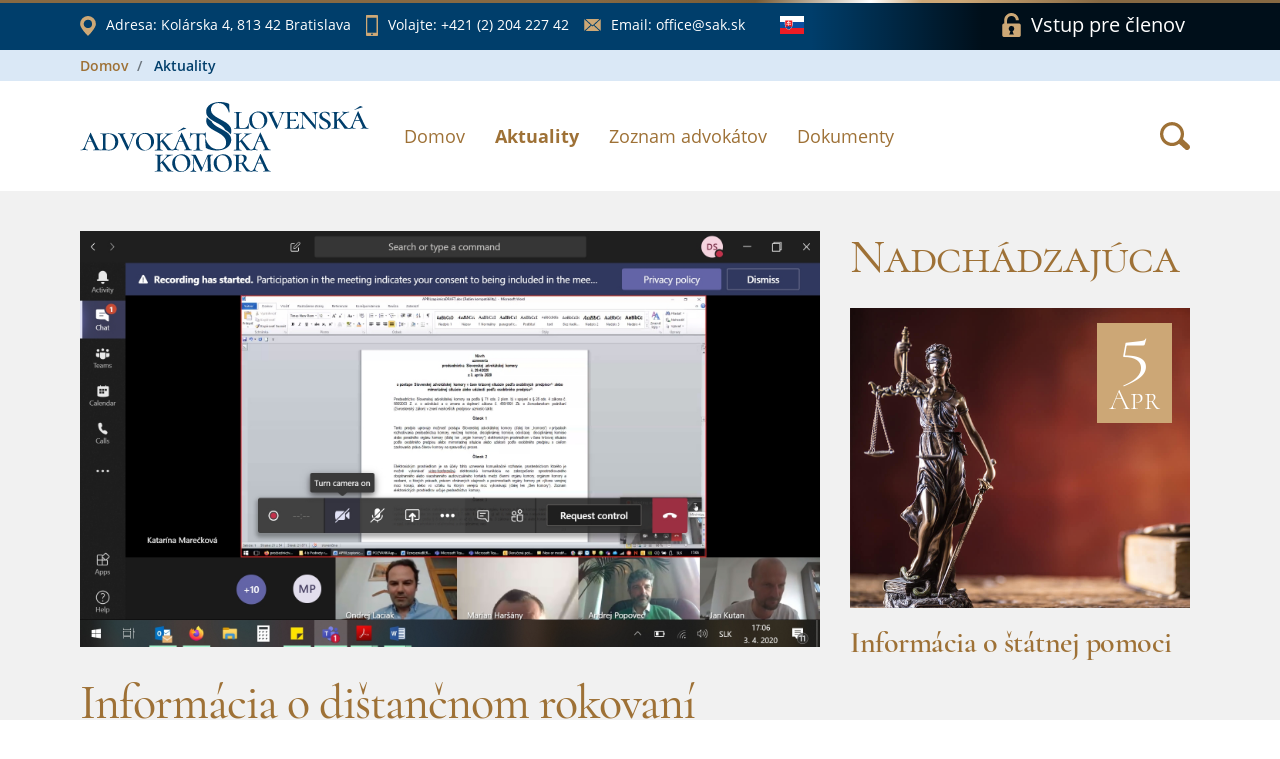

--- FILE ---
content_type: text/html;charset=UTF-8
request_url: https://www.sak.sk/web/sk/cms/news/form/list/form/row/146680/_event
body_size: 5002
content:
<!DOCTYPE html>
<html lang="sk">
<head>
    <!-- SETTINGS -->
    <meta charset="utf-8">
    <meta name="Author" content="DandiWay s.r.o.">
    <meta name="robots" content="index,follow">
    <meta name="description" content="Slovenská advokátska komora">
    <meta name="viewport" content="width=device-width, initial-scale=1">
    <meta name="apple-mobile-web-app-title" content="Slovenská advokátska komora"/>
    <title>Slovenská advokátska komora</title>

    <!-- Favicon -->
    <link href="/web/sk/cms/public/app/sak/image/favicon.ico" type="image/png" rel="shortcut icon" media="screen" />

    <!-- Include -->
    <!-- Base CSS -->
    <link type="text/css" rel="stylesheet" href="/web/sk/cms/public/core/css/core.css"/>
    <link type="text/css" rel="stylesheet" href="/web/sk/cms/public/core/css/components.css"/>
<link rel="stylesheet" type="text/css" href="/web/sk/cms/public/app/sak/custom.css">  
</head>

<body onLoad="hyperix.pageInitialize();">
  <div id="page-load-indicator"></div>
	<form id="hxForm" action="" method="post" enctype="multipart/form-data">
    <div id="hxAjax:bodyContent">

  <div id="wrapper" >


    <section id="bar">
        <div class="container">
            <div class="row">

  <div class="col col-12 items">
      <a href="https://www.google.com/maps/place/Slovensk%C3%A1+advok%C3%A1tska+komora/@48.1455589,17.1104709,17z/data=!3m1!4b1!4m5!3m4!1s0x476c894380a01c65:0x10f97ca6e842a44f!8m2!3d48.1455553!4d17.1126596" class="item item-location" target="_blank" rel="noreferer noopener">
          <span class="icon icon-location"></span>
          <span class="label-wrap">
              <span class="label">Adresa: </span>Kolárska 4, 813 42 Bratislava
          </span>
      </a>
      <a href="tel:+421(2)20422742" class="item item-phone">
          <span class="icon icon-phone"></span>
          <span class="label-wrap">
              <span class="label">Volajte: </span>+421 (2) 204 227 42
          </span>
      </a>
      <a href="mailto:office@sak.sk" class="item item-email">
          <span class="icon icon-email"></span>
          <span class="label-wrap">
              <span class="label">Email: </span>office@sak.sk
          </span>
      </a>
      
      <div class="item item-language">
        <span class="drop">
          <span class="drop-target">
            <span class="icon icon-flag-sk"></span>
          </span>
          <ul class="drop-options">
            <li>
              <a href="/web/sk/cms/_set/en">
                <span class="icon icon-flag-en"></span>
              </a>
            </li>
          </ul>
        </span>
      </div>
      
      <a href="/web/sk/cms/member/login" onClick="return hyperix.doAjaxPageReset('web/sk/cms/member/login');" class="item item-login">
          <span class="icon icon-lock"></span>
          <span class="label">Vstup pre členov</span>
      </a>
  </div>

            </div>
        </div>
    </section>

    <header id="header" class="page">
<div id="breadcrumb-wrapper"><div class="container">
  <ul class="breadcrumb">
<li class="breadcrumb-item">
  <a class="" href="/web/sk/cms" onClick="return hyperix.doAjaxPage('web/sk/cms');">Domov</a>
</li>
<li class="breadcrumb-item">
  <span>Aktuality</span>
</li>

</ul>
  </div></div>
        <div class="container">
            <div class="row align-items-center flex-nowrap">
                <div class="col-auto">
                    <a href="/web/sk/cms/sak" onClick="return hyperix.doAjaxPageReset('web/sk/cms/sak');" class="logo">
                        <span class="icon-logo-sak"></span>
                    </a>
                </div>
                <!-- NAVIGATION -->
                <div class="col align-self-start col-nav">
                    <div class="hamburger">
                        <div class="hamburger-target">
                            <span class="line"></span>
                            <span class="line"></span>
                            <span class="line"></span>
                        </div>
                        <div class="hamburger-close">
                          <span class="icon icon-close-brown"></span>
                        </div>
                    </div>
                    <nav>
                        <ul>
<li><a href="/web/sk/cms/sak" onClick="return hyperix.doAjaxPageReset('web/sk/cms/sak');">Domov</a></li><li class="active"><a href="/web/sk/cms/news" onClick="return hyperix.doAjaxPageReset('web/sk/cms/news');">Aktuality</a></li><li><a href="/web/sk/cms/lawyer/adv" onClick="return hyperix.doAjaxPageReset('web/sk/cms/lawyer/adv');">Zoznam advokátov</a></li><li><a href="/web/sk/cms/document" onClick="return hyperix.doAjaxPageReset('web/sk/cms/document');">Dokumenty</a></li>                          
                        </ul>
                    </nav>
                </div>
                <div class="col-auto col-login">
                  <a href="/web/sk/cms/member/login" onClick="return hyperix.doAjaxPageReset('web/sk/cms/member/login');" class="item item-login">
                      <span class="icon icon-lock-white"></span>
                  </a>
                </div>

                <div class="col-auto align-self-center search">
                    <a class="btn" role="button" data-toggle="tooltip" data-html="true" title="Vyhľadať" href="/web/sk/cms/search/event" onClick="return hyperix.doAjaxPageReset('web/sk/cms/search/event');">
                      <span class="icon icon-search-brown"></span>
                    </a>                
                </div>  
                
            </div>
        </div>
    </header>

<div id="hxAjax:web/sk/cms/news" class="template-news container-fluid">
  <main id="news">
    <section id="content" class="news">
      <div class="container">
        <div class="row">
<div id="hxAjax:web/sk/cms/news/form" class="col-12"><div class="row">
<div id="hxAjax:web/sk/cms/news/form/link/display/146680/news" class="col-lg-8">
  <div class="row">
    
<article class="col-12 news-detail">
  <img src="/web/sk/cms/news/form/link/display/146680/news/form/_image/news-146680-M1586165162991.jpg" alt="Informácia o dištančnom rokovaní orgánov komory" class="image" />
  <header>
      <h1 class="bordered">Informácia o dištančnom rokovaní orgánov komory</h1>
      <div class="indent">
          Zdroj: <a href="#">SAK</a>, z dňa 5.4.2020
      </div>
  </header>

  <div class="text indent">
<p>Predsedníctvo SAK rokovalo v riadnom termíne zasadnutia a prijalo okrem iného aj uznesenie o postupe komory v prípadoch mimoriadnej situácie, ktorého účelom je vytvorenie efektívnej možnosti videokonferenčne konať vo veci pred orgánom komory. Uznesením sa vytvorila možnosť a nie povinnosť konať prostredníctvom videokonferenčného rozhrania. Napr. členovi komory v karanténe sa právne umožní vyjadriť sa vo svojej veci pred orgánom komory, ktorý o nej koná.   </p><p><a class='col-none' target="_blank" href="/web/sk/cms/news/form/link/display/146680/news/form/id1/_getFile" alt="Uznesenie predsedníctva SAK č.29/4/2020">Uznesenie predsedníctva SAK č.29/4/2020</a>
<br></p><p><br></p><p><br></p>
  </div>

</article>
<div class="col-12">

<h3>Galéria</h3>
<ul class="gallery">

<li>
  <a 
    href="/web/sk/cms/news/form/link/display/146680/news/gallery/row/146710/_image/news-146710-M.jpg" 
    style="background-image: url('/web/sk/cms/news/form/link/display/146680/news/gallery/row/146710/_image/news-146710-M.jpg')"
    title="Videokonferencia predsedníctva SAK"
  ></a>
</li>
<!--<img style="width: 100px;" src="/web/sk/cms/news/form/link/display/146680/news/gallery/row/146710/_image/news-146710-M.jpg" alt="Videokonferencia predsedníctva SAK"/>-->
<li>
  <a 
    href="/web/sk/cms/news/form/link/display/146680/news/gallery/row/146707/_image/news-146707-M.jpg" 
    style="background-image: url('/web/sk/cms/news/form/link/display/146680/news/gallery/row/146707/_image/news-146707-M.jpg')"
    title="Uznesenie predsedníctva SAK č.29/4/2020"
  ></a>
</li>
<!--<img style="width: 100px;" src="/web/sk/cms/news/form/link/display/146680/news/gallery/row/146707/_image/news-146707-M.jpg" alt="Uznesenie predsedníctva SAK č.29/4/2020"/>-->
<div class="col-12 mb-4">
  <div class="row justify-content-between">

<div class="col-auto"></div>
  </div>

</div>
  
</ul>

</div>
    
  </div>
</div><aside id="panel" class="col col-12 col-lg-4">
<div id="hxAjax:web/sk/cms/news/form/link/display/146680/tab/prev" class="section col col-12  col-12">
  <div class="row">
    <div class="col accordion">
<h1>Nadchádzajúca</h1>
    </div>    
  </div>    
  <div class="row section-body">

<article class="col col-12 col-large">
  <a href="/web/sk/cms/news/form/link/display/146840/_event" onClick="return hyperix.doAjaxPage('web/sk/cms/news/form/link/display/146840/_event');" class="item">
    <span class="box" style="background-image: url('/web/sk/cms/news/form/link/display/146840/news/form/_image/news-146840-M1586207954996.jpg')">
      <span class="date">
          <span class="day">5</span>
          <span>Apr</span>
      </span>
    </span>
    <span class="desc">
<!--          
      <span class="category">Aktualita</span>
-->            
      <span class="title">Informácia o štátnej pomoci</span>
<!--            
      <span class="more">
          čítať viac
          <svg xmlns="http://www.w3.org/2000/svg" xmlns:xlink="http://www.w3.org/1999/xlink" width="10px" height="11px"><path fill-rule="evenodd"  fill="rgb(0, 62, 107)" d="M-0.003,10.998 L5.410,5.500 L-0.003,0.001 L4.589,0.001 L10.003,5.500 L4.589,10.998 L-0.003,10.998 Z"/></svg>
      </span>
-->            
    </span>
  </a>
</article>
  
  </div>      
</div>
<div id="hxAjax:web/sk/cms/news/form/link/display/146680/tab/next" class="section col col-12  col-12">
  <div class="row">
    <div class="col accordion">
<h1>Predchádzajúca</h1>
    </div>    
  </div>    
  <div class="row section-body">

<article class="col col-12 col-large">
  <a href="/web/sk/cms/news/form/link/display/130405/_event" onClick="return hyperix.doAjaxPage('web/sk/cms/news/form/link/display/130405/_event');" class="item">
    <span class="box" style="background-image: url('/web/sk/cms/news/form/link/display/130405/news/form/_image/news-130405-M1584738227271.jpg')">
      <span class="date">
          <span class="day">20</span>
          <span>Mar</span>
      </span>
    </span>
    <span class="desc">
<!--          
      <span class="category">Aktualita</span>
-->            
      <span class="title">Zrušenie aprílových termínov advokátskych skúšok </span>
<!--            
      <span class="more">
          čítať viac
          <svg xmlns="http://www.w3.org/2000/svg" xmlns:xlink="http://www.w3.org/1999/xlink" width="10px" height="11px"><path fill-rule="evenodd"  fill="rgb(0, 62, 107)" d="M-0.003,10.998 L5.410,5.500 L-0.003,0.001 L4.589,0.001 L10.003,5.500 L4.589,10.998 L-0.003,10.998 Z"/></svg>
      </span>
-->            
    </span>
  </a>
</article>
  
  </div>      
</div>
<div id="hxAjax:web/sk/cms/news/form/link/display/146680/tab/most" class="section col col-12  col-12">
  <div class="row">
    <div class="col accordion">
<h1>Najčítanejšie</h1>
    </div>    
  </div>    
  <div class="row section-body">


<article class="col col-12 col-large">
  <a href="/web/sk/cms/news/form/link/display/645762/_event" onClick="return hyperix.doAjaxPage('web/sk/cms/news/form/link/display/645762/_event');" class="item">
    <span class="box" style="background-image: url('/web/sk/cms/news/form/link/display/645762/news/form/_image/news-645762-M1623660231337.jpg')">
      <span class="date">
          <span class="day">21</span>
          <span>Máj</span>
      </span>
    </span>
    <span class="desc">
<!--          
      <span class="category">Aktualita</span>
-->            
      <span class="title">Konferencia advokátov a druhé kolo volieb do orgánov komory</span>
<!--            
      <span class="more">
          čítať viac
          <svg xmlns="http://www.w3.org/2000/svg" xmlns:xlink="http://www.w3.org/1999/xlink" width="10px" height="11px"><path fill-rule="evenodd"  fill="rgb(0, 62, 107)" d="M-0.003,10.998 L5.410,5.500 L-0.003,0.001 L4.589,0.001 L10.003,5.500 L4.589,10.998 L-0.003,10.998 Z"/></svg>
      </span>
-->            
    </span>
  </a>
</article>
<article class="col col-12 col-large">
  <a href="/web/sk/cms/news/form/link/display/3179279/_event" onClick="return hyperix.doAjaxPage('web/sk/cms/news/form/link/display/3179279/_event');" class="item">
    <span class="box" style="background-image: url('/web/sk/cms/news/form/link/display/3179279/news/form/_image/news-3179279-M1768488290293.jpg')">
      <span class="date">
          <span class="day">1</span>
          <span>Jan</span>
      </span>
    </span>
    <span class="desc">
<!--          
      <span class="category">Aktualita</span>
-->            
      <span class="title">Poistenie zodpovednosti za škodu pri výkone advokácie a povinné platby</span>
<!--            
      <span class="more">
          čítať viac
          <svg xmlns="http://www.w3.org/2000/svg" xmlns:xlink="http://www.w3.org/1999/xlink" width="10px" height="11px"><path fill-rule="evenodd"  fill="rgb(0, 62, 107)" d="M-0.003,10.998 L5.410,5.500 L-0.003,0.001 L4.589,0.001 L10.003,5.500 L4.589,10.998 L-0.003,10.998 Z"/></svg>
      </span>
-->            
    </span>
  </a>
</article>
<article class="col col-12 col-large">
  <a href="/web/sk/cms/news/form/link/display/3148587/_event" onClick="return hyperix.doAjaxPage('web/sk/cms/news/form/link/display/3148587/_event');" class="item">
    <span class="box" style="background-image: url('/web/sk/cms/news/form/link/display/3148587/news/form/_image/news-3148587-M1767010591668.jpg')">
      <span class="date">
          <span class="day">3</span>
          <span>Dec</span>
      </span>
    </span>
    <span class="desc">
<!--          
      <span class="category">Aktualita</span>
-->            
      <span class="title">List advokátom 2026</span>
<!--            
      <span class="more">
          čítať viac
          <svg xmlns="http://www.w3.org/2000/svg" xmlns:xlink="http://www.w3.org/1999/xlink" width="10px" height="11px"><path fill-rule="evenodd"  fill="rgb(0, 62, 107)" d="M-0.003,10.998 L5.410,5.500 L-0.003,0.001 L4.589,0.001 L10.003,5.500 L4.589,10.998 L-0.003,10.998 Z"/></svg>
      </span>
-->            
    </span>
  </a>
</article>
  
  </div>      
</div>

</aside></div></div>
        </div>
      </div>
    </section>
  </main>
</div>

<!-- Scroll to top -->
    <div class="scroll-top">
        <div class="line"></div>
        <div class="arrow-up"></div>
    </div>

    <div id="footer">

        <div id="copyright">
            <div class="container">
                <div class="row">
                    <div class="col-12 text-center">© 2024 Slovenská advokátska komora</div>
                </div>
            </div>
        </div>

        <div id="follow">
            <div class="container">
                <div class="row align-items-center">
                    <div class="col-12 mb-3 col-md-6 mb-md-0 col-lg-5 col-xl-4">
                        <div class="row align-items-center justify-content-center">
                            <div class="col-auto label">Sledujte nás na</div>
                            <a href="https://twitter.com/sak_svk" target="_blank" class="col-auto icon" rel="noreferer noopener">
                              <span class="icon-twitter"></span>
                            </a>
                            <a href="https://sk.linkedin.com/company/sak-sk" target="_blank" class="col-auto icon"rel="noreferer noopener">
                              <span class="icon-linkedin"></span>
                            </a>
                        </div>
                    </div>
                </div>
            </div>
        </div>

        <div id="line"></div>

        <div id="foot">
            <div class="container">
                <div class="row">
                    <div class="col col-6 mb-5 col-sm-6 mb-sm-5 col-md-3 col-xl-2">
                        <span class="title">Informácie</span>
                        <ul>
                            <li><a href="/web/sk/cms/sak/contacts/pre_media">Pre médiá</a></li>
                            <li><a href="/web/sk/cms/sak/contacts">Kontakty</a></li>
                            <li><a href="/web/sk/cms/news">Aktuality</a></li>
                            <li><a href="/web/sk/cms/document">Dokumenty</a></li>
                            <li><a href="/web/sk/cms/document/224">GDPR</a></li>
                        </ul>
                    </div>
                    <div class="col col-6 mb-5 col-sm-6 mb-sm-5 col-md-3 col-xl-2">
                        <span class="title">Obľúbené</span>
                        <ul>
                            <li><a href="/web/sk/cms/lawyer/konc">Vyhľadanie koncipienta</a></li>
                            <li><a href="/web/sk/cms/lawyer/osp">Advokátske spoločenstvá</a></li>
                            <li><a href="/web/sk/cms/lawyer/adv">Vyhľadanie advokáta</a></li>
                            <li><a href="/web/sk/cms/lawyer/stop">Pozastavený výkon advokácie</a></li>
                            <li><a href="/web/sk/cms/sak/bulletin/archiv">Bulletin Archív</a></li>
                        </ul>
                    </div>
                    <div class="col col-6 col-md-3 col-xl-4 logos">
                        <a href="https://sud.sak.sk" class="rssak icon-logo-rssak" target="_blank" rel="noreferer noopener"></a>
                        <a href="/web/sk/cms/sak/bulletin" class="bulletin icon-logo-bulletin"></a>
                        <a href="https://www.advokatinavasejstrane.sk" class="anvs icon-logo-anvs" target="_blank" rel="noreferer noopener"></a>
<!--                        <a href="#" class="nadacia icon-logo-nadacia" target="_blank" rel="noreferer noopener"></a> -->
                    </div>
                    <div class="col col-6 col-md-3 col-xl-4 contact">
                        <div class="row">
                            <div class="col-12 col-info">
                                <span class="title">Kontakt SAK</span>
                                <a href="tel:+421(2)20422742" class="item dark">
                                    <span class="icon icon-phone-white"></span>
                                    <span class="text">
                                        tel: +421 (2) 204 227 42
                                    </span>
                                </a>
                                <!--<a href="tel:+421(2)52961554" class="item dark">-->
                                <!--    <span class="icon icon-fax-white"></span>-->
                                <!--    <span class="text">-->
                                <!--        fax: +421 (2) 529 615 54-->
                                <!--    </span>-->
                                <!--</a>-->
                                <a href="mailto:office@sak.sk" class="item dark">
                                    <span class="icon icon-email-white"></span>
                                    <span class="text">
                                        e-mail: office@sak.sk
                                    </span>
                                </a>
                            </div>
                            <div class="col-12 mt-5 col-info">
                                <span class="title">Adresa SAK</span>
                                <span class="item">
                                    <span class="icon icon-location-white"></span>
                                    <span class="text">
                                        Slovenská advokátska komora<br />
                                        Kolárska 4<br />
                                        813 42 Bratislava, Slovakia
                                    </span>
                                </span>
                            </div>
                        </div>
                    </div>
                </div>
                <div class="row credit">
                  <div class="col-item col-6">
                    design by | Modify s.r.o.
                  </div>
                  <div class="col-item col-6 text-right">
                    <a href="https://www.hyperprogramming.org" target="_blank">powered by | Hyperinformation System</a>
                  </div>
                </div>
            </div>
        </div>
    </div>

  </div>
  <input type="hidden" name="web/sk/cms/__conversation__" value=""/>
</div>
	</form>
	
<!-- Base JS -->
    <script type="text/javascript" src="/web/sk/cms/public/core/js/core.js"></script>
    <script type="text/javascript" src="/web/sk/cms/public/core/js/components.js"></script>
<!-- Custom JS -->
<script src="/web/sk/cms/public/app/sak/custom.js"></script>		
	<script type="text/javascript">
    hyperix.define("HYPERIX_URL_PORTAL", "web/sk/cms");
    hyperix.define("HYPERIX_DEBUG", true);
    hyperix.define("HYPERIX_LOGS", "hxPageLog");
    hyperix.define("HYPERIX_IDE_URL", "/hyperix/ide2/link/");
  </script>
</body>

</html>